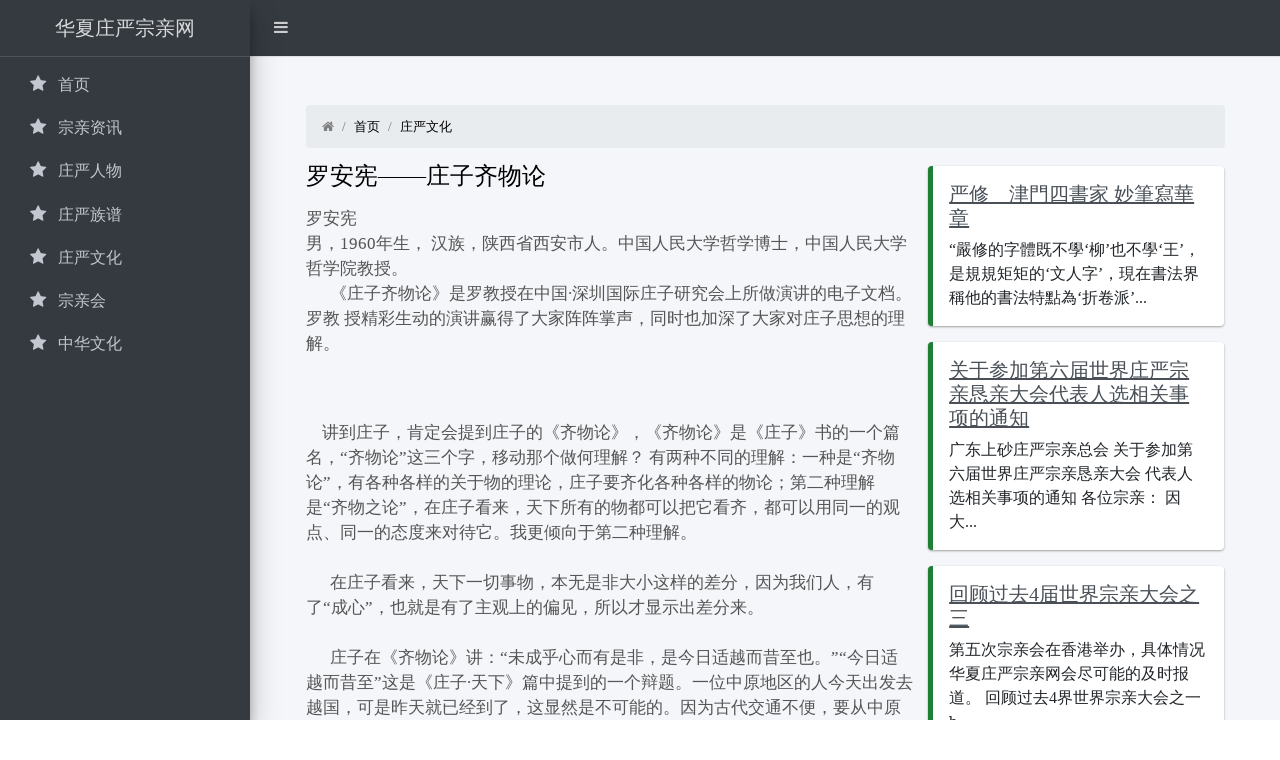

--- FILE ---
content_type: text/html; charset=UTF-8
request_url: https://zhuangyan.info/82151508/753.html
body_size: 8919
content:
<!DOCTYPE html>
<html lang="">
<head>
<meta charset="UTF-8" />
<meta http-equiv="X-UA-Compatible" content="IE=edge">
<meta name="apple-mobile-web-app-status-bar-style" content="black" />
<meta name="viewport" content="width=device-width, initial-scale=1.0">
<title>罗安宪——庄子齐物论</title>
<meta name="keywords" content="">
<meta name="description" content="">

	 <meta name="theme-color" content="#E1E1E1">


<link href="https://www.google.com" rel="preconnect">
<link href="https://www.gstatic.com" rel="preconnect">
<link href="https://cdnjs.cloudflare.com" rel="preconnect">
 
 
<link href="/class/xtheme/css/adminlte.min.css" rel="stylesheet">
<link href="/class/xtheme/css/font-awesome.css" rel="stylesheet">
<link href="/class/xtheme/css/style2.css" rel="stylesheet">
</head>
<body class="hold-transition sidebar-mini layout-fixed">
<div class="wrapper">
  <nav class="main-header navbar navbar-expand navbar-dark"> 
    <!-- Left navbar links -->
    <ul class="navbar-nav">
      <li class="nav-item"><a class="nav-link" data-widget="pushmenu"
					href="#"><i class="fa fa-bars"></i></a></li>
    </ul>
    <a href="/" class="navbar-brand brand-link d-inline-block d-sm-none"  style="text-align:center;"><span class="brand-text font-weight-light"   style="text-align:center;" >华夏庄严宗亲网</span>  </a>
    <div class='navbar-nav ml-auto nav'> </div>
  </nav>
  <!-- /.navbar --> 
  <!-- Main Sidebar Container -->
  <aside class="main-sidebar sidebar-dark-primary elevation-4"> 
    <!-- Brand Logo --> 
    <a href="/"   style="text-align:center;" class="brand-link d-none d-sm-inline-block">  <span class="brand-text font-weight-light">华夏庄严宗亲网</span>  </a> 
    
    <!-- Sidebar -->
    <div class="sidebar"> 
      <!-- Sidebar Menu -->
      <nav class="mt-2">
        <ul id="w2" class="nav nav-pills nav-sidebar flex-column" data-widget="treeview" role="menu" data-accordion="false">
        </ul>
        <ul class='nav nav-pills nav-sidebar flex-column'>
         
<li class="nav-item"><a class="nav-link" href="/"><i class='nav-icon fa fa-star'></i> <p>首页</p></a></li>

    
<li class="nav-item"><a class="nav-link" href="/82151502/"><i class='nav-icon fa fa-star'></i> <p>宗亲资讯</p></a></li>

    
<li class="nav-item"><a class="nav-link" href="/82151506/"><i class='nav-icon fa fa-star'></i> <p>庄严人物</p></a></li>

    
<li class="nav-item"><a class="nav-link" href="/82151507/"><i class='nav-icon fa fa-star'></i> <p>庄严族谱</p></a></li>

    
<li class="nav-item"><a class="nav-link" href="/82151508/"><i class='nav-icon fa fa-star'></i> <p>庄严文化</p></a></li>

    
<li class="nav-item"><a class="nav-link" href="/82151509/"><i class='nav-icon fa fa-star'></i> <p>宗亲会</p></a></li>

    
<li class="nav-item"><a class="nav-link" href="/82151511/"><i class='nav-icon fa fa-star'></i> <p>中华文化</p></a></li>

            </ul>
        <ul id="w3" class="nav nav-pills nav-sidebar flex-column" data-widget="treeview" role="menu" data-accordion="false">
       
   
        </ul>
      </nav>
    </div>
  </aside> <!-- Content Wrapper. Contains page content -->

<div class="content-wrapper">
  <div class="content py-5 px-5">
    <div class="container-fluid main-wrapper">
	 

      <div class="text-center"></div>
      <nav style="font-size:small;color:gray">
        <ol id="w2" class="breadcrumb">
		<li class="breadcrumb-item"><i class="fa fa-home"></i></li>
		 
   <li class="breadcrumb-item"><a href="/">首页</a></li>

   <li class="breadcrumb-item"><a href="/82151508/">庄严文化</a></li>
        
   
        </ol>
      </nav>
 
      <div class='row'>
        <div class='col-lg-8'>
          <h1 class='title'> <a href="/82151508/753.html">罗安宪——庄子齐物论</a> </h1>
          <div class='meta' style='padding: 0px 0;'>    </div>
          <div class="btn-list margin-bottom-5"> </div>
          <div id="node-content"><!-- ads0 start -->
            
				  
							<P align=left>罗安宪<BR>男，1960年生， 汉族，陕西省西安市人。中国人民大学哲学博士，中国人民大学哲学院教授。<BR>&nbsp;&nbsp;&nbsp;&nbsp;&nbsp; 《庄子齐物论》是罗教授在中国·深圳国际庄子研究会上所做演讲的电子文档。罗教 授精彩生动的演讲赢得了大家阵阵掌声，同时也加深了大家对庄子思想的理解。 </P>
<DIV></DIV>
<DIV></DIV>
<DIV>&nbsp;&nbsp;&nbsp;</DIV>
<DIV>&nbsp;</DIV>
<DIV>&nbsp;&nbsp;&nbsp; 讲到庄子，肯定会提到庄子的《齐物论》，《齐物论》是《庄子》书的一个篇名，“齐物论”这三个字，移动那个做何理解？ 有两种不同的理解：一种是“齐物论”，有各种各样的关于物的理论，庄子要齐化各种各样的物论；第二种理解是“齐物之论”，在庄子看来，天下所有的物都可以把它看齐，都可以用同一的观点、同一的态度来对待它。我更倾向于第二种理解。</DIV>
<DIV>&nbsp;</DIV>
<DIV></DIV>
<DIV>&nbsp;&nbsp;&nbsp;&nbsp;&nbsp; 在庄子看来，天下一切事物，本无是非大小这样的差分，因为我们人，有了“成心”，也就是有了主观上的偏见，所以才显示出差分来。</DIV>
<DIV>&nbsp;</DIV>
<DIV></DIV>
<DIV>&nbsp;&nbsp;&nbsp;&nbsp;&nbsp; 庄子在《齐物论》讲：“未成乎心而有是非，是今日适越而昔至也。”“今日适越而昔至”这是《庄子·天下》篇中提到的一个辩题。一位中原地区的人今天出发去越国，可是昨天就已经到了，这显然是不可能的。因为古代交通不便，要从中原地区到越国，可能需要两三个月的时间。庄子借用这句话，想要说明，如果一个人没有偏心、没有成见，就不可能有是非的观念。</DIV>
<DIV>&nbsp;</DIV>
<DIV></DIV>
<DIV>&nbsp;&nbsp;&nbsp;&nbsp;&nbsp;&nbsp;&nbsp;庄子在《齐物论》里还讲：</DIV>
<DIV>&nbsp;</DIV>
<DIV></DIV>
<DIV>&nbsp;&nbsp;&nbsp;&nbsp;&nbsp; 道恶乎隐而有真伪？言恶乎隐而有是非？道恶乎往而不存？言恶乎存而不可？道隐于小成，言隐于荣华。</DIV>
<DIV>&nbsp;</DIV>
<DIV></DIV>
<DIV>&nbsp;&nbsp;&nbsp; “道隐于小成”，“小成”即是小的成就。才有一点点小的成就，但却自以为把握了大道，自以为很了不起，自以为自己什么都清楚、什么都明白。一个人不知道自己不知道，是最可怕的事。不知道自己无知，是最大的无知。</DIV>
<DIV>&nbsp;</DIV>
<DIV></DIV>
<DIV>&nbsp;&nbsp;&nbsp;&nbsp; 因为有了“小成”，因为自以为自己发现了真理，自以为自己无所不知，因为有了是非的观念，所以，总是“以是其所非，而非其所是”。总是肯定自己的观点，而否定对方的观点，总是肯定对方所否定的，而否定对方所肯定的。所以，是非观念既是因，又是果。因为有是非的观念，总认为自己对，他人错，总是肯定自己而否定他人，这就又产生了新的是与非。</DIV>
<DIV>&nbsp;</DIV>
<DIV></DIV>
<DIV>&nbsp;&nbsp;&nbsp;&nbsp; 而真实状态又如何呢？在庄子看来，事物本无所谓是与非，本无所谓对与不对。是与非、对与不对都是具体的，是相对于具体的人或物而言的，是具体的人对具体的物的一种态度。用庄子的话来讲，就是：</DIV>
<DIV>&nbsp;</DIV>
<DIV></DIV>
<DIV>&nbsp;&nbsp;&nbsp;&nbsp; 方生方死，方死方生；方可方不可，方不可方可；因是因非，因非因是。……是亦彼也，彼亦是也。彼亦一是非，此亦一是非。</DIV>
<DIV>&nbsp;</DIV>
<DIV></DIV>
<DIV>&nbsp;&nbsp;&nbsp;&nbsp; 一个事物刚产生就开始走向死亡，旧事物的死亡也预示着新事物的产生。人一生下来，就开始走向死亡，我们离死亡只能是越来越近，而不可能是越来越远。在每个人的机体里，不断有新的细胞生成，也不断有细胞老化，不断有细胞死去。“方生方死”，有生就有死，有死才有生。正因为不断有细胞在老化、在死去，才会有新的细胞不断地出现、不断地生成。这就是新陈代谢。</DIV>
<DIV>&nbsp;</DIV>
<DIV></DIV>
<DIV>&nbsp;&nbsp;&nbsp;&nbsp; 彼与此、是与非、生与死、可与不可，都是相比较、相对待而言的。有彼才有此，有是才有非，有生才有死，有可才有不可，有肯定才有否定，有所肯定，必然就有所否定。所以，彼此、是非、生死、可与不可，都只具有相对的性质，而不具有绝对的意义。一个事物从一方面看是此，从另一方面看则是彼；从一方面看是是，从另一方面看则是非；从一方面来看是可，从另一方面来看则是不可。所以，此也可以说是彼，是也可以说是非。彼有一是一非，此也有一是一非。</DIV>
<DIV>&nbsp;</DIV>
<DIV></DIV>
<DIV>&nbsp;&nbsp;&nbsp;&nbsp; 但是，如果从超越彼此对立的立场来看，如果从天道的观点来看，其实并没有绝对的差别。“彼是莫得其偶，谓之道枢。”彼此俱无，无以为对，无可无不可，这就是所谓的“齐物”，这就是道的根本。</DIV>
<DIV></DIV>
<DIV>&nbsp;&nbsp;&nbsp; </DIV>
<DIV>&nbsp;&nbsp;&nbsp;&nbsp; 庄子在《秋水》篇讲： </DIV>
<DIV></DIV>
<DIV>&nbsp;</DIV>
<DIV>&nbsp;&nbsp;&nbsp;&nbsp; 以道观之，物无贵贱；以物观之，自贵而相贱；以俗观之，贵贱不在己。以差观之，因其所大而大之，则万物莫不大；因其所小而小之，则万物莫不小。</DIV>
<DIV>&nbsp;</DIV>
<DIV></DIV>
<DIV>&nbsp;&nbsp;&nbsp;&nbsp; 以道观之，从道的立场来看，天下所有的事物都是一样的，是没有高低贵贱之分的。如果从某一物的立场来看，每一物都以自己为贵，都以他物为贱，都自贵而相贱，但事物本身原本没有什么贵与贱。天下任何一种事物，都有比其更贱的东西，都有比其更贵的东西。因其所贵而贵之，则万物莫不贵；因其所贱而贱之，则万物莫不贱。同样的道理，天下任何一种事物，都有比其更小的东西，也都有比其更大的东西。所以，“因其所大而大之，则万物莫不大；因其所小而小之，则万物莫不小。”</DIV>
<DIV></DIV>
<DIV>&nbsp;</DIV>
<DIV>&nbsp;&nbsp;&nbsp;&nbsp; 《齐物论》讲： </DIV>
<DIV></DIV>
<DIV>&nbsp;</DIV>
<DIV>&nbsp;&nbsp;&nbsp;&nbsp; 天下莫大于秋豪之末，而大山为小；莫寿乎殇子，而彭祖为夭。天地与我并生，而万物与我为一。</DIV>
<DIV></DIV>
<DIV>&nbsp;&nbsp;&nbsp;&nbsp; </DIV>
<DIV>&nbsp;&nbsp;&nbsp;&nbsp; 这里讲的“大山”，就是泰山。泰山当然很大了，但泰山在整个宇宙之间，也算不了什么，比起整个宇宙来，泰山就是小了。“秋毫之末”，秋天的时候动物身上的毛发，这当然很小了，但是还有比它更小的东西存在，比如说肉眼看不见的细胞、细菌，因为有比它更小的东西存在，比较起来，秋毫之末也就不小了，也可以说是大。殇子当然是夭，是短命的，但是还有比殇子更为短命的，比如细菌，其生命只有几个小时。殇子比起细菌，也不能算作短命。相传彭祖活了八百岁，这当然是传说。八百岁当然可以说是长寿了。但八百年在宇宙之间，又算得了什么？八百岁比起海龟的三千岁，比起黄帝陵有五千多年树龄的“黄帝手植柏”，也不算作什么寿。</DIV>
<DIV></DIV>
<DIV>&nbsp;</DIV>
<DIV>&nbsp;&nbsp;&nbsp;&nbsp;&nbsp; 《德充符》篇讲： </DIV>
<DIV></DIV>
<DIV>&nbsp;</DIV>
<DIV>&nbsp;&nbsp;&nbsp;&nbsp;&nbsp;&nbsp; 自其异者视之，肝胆楚越也；自其同者视之，万物皆一也。</DIV>
<DIV></DIV>
<DIV>如果从事物的差异上来讲，如果执意强调事物之间的差异性，那么，肝胆的距离就像楚国与越国的距离那么大；如果从事物的共同性上来讲，如果突出事物的共同性，那么，天下所有的事物都是相同的，都是一致的。</DIV>
<DIV></DIV>
<DIV>&nbsp;&nbsp;&nbsp;&nbsp;&nbsp; </DIV>
<DIV>&nbsp;&nbsp;&nbsp;&nbsp;&nbsp; 名家的代表人物公孙龙提出：“白马非马”，强调马与白马之间的差异。庄子则持一种截然相反的观点，庄子在《齐物论》篇讲： </DIV>
<DIV></DIV>
<DIV>以指喻指之非指，不若以非指喻指之非指也；以马喻马之非马，不若以非马喻马之非马也。天地一指也，万物一马也。</DIV>
<DIV></DIV>
<DIV>&nbsp;</DIV>
<DIV>&nbsp;&nbsp;&nbsp;&nbsp;&nbsp; 公孙龙强调事物之间的差异，庄子则突出事物之间的相同。马是马，牛也是马，羊也是马，它们都是动物。人也是动物，所以，人也是马，天下所有的东西都是马，“万物一马也”。</DIV>
<DIV></DIV>
<DIV>&nbsp;</DIV>
<DIV>&nbsp;&nbsp;&nbsp;&nbsp;&nbsp; 庄子为什么要持这样一种态度？他是要让我们把人世间的这些是是非非、这些大小之辨、这些同异之争，都应当看得更开一些，应当以一种超越的态度、达观的态度面对人世间的这一切纷争。</DIV>
<DIV></DIV>
<DIV>&nbsp;</DIV>
<DIV>&nbsp;&nbsp;&nbsp;&nbsp;&nbsp; 庄子在《秋水》篇讲： </DIV>
<DIV></DIV>
<DIV>&nbsp;&nbsp;&nbsp;&nbsp;&nbsp;&nbsp;&nbsp; </DIV>
<DIV>&nbsp;&nbsp;&nbsp;&nbsp;&nbsp; 井蛙不可语于海者，拘于虚也；夏虫不可语于冰者，笃于时也；曲士不可语于道者，束于教也。</DIV>
<DIV></DIV>
<DIV>&nbsp;</DIV>
<DIV>&nbsp;&nbsp;&nbsp;&nbsp;&nbsp; 井底之蛙有其空间上的局限性，夏天的小虫有其时间上的局限性，普通人有其成见的局限性。这些局限性都是应当打破的。人们往往纠缠于事物的大小、美丑、是非、曲直，但如果从更高的程度来看，这一切争执本来是没有什么意义的。</DIV>
<DIV></DIV>
<DIV>&nbsp;</DIV>
<DIV>&nbsp;&nbsp;&nbsp;&nbsp;&nbsp;&nbsp; 《则阳》篇讲： </DIV>
<DIV></DIV>
<DIV>&nbsp;</DIV>
<DIV>&nbsp;&nbsp;&nbsp;&nbsp;&nbsp;&nbsp; 有国于蜗之左角者，曰触氏；有国于蜗之右角者，曰蛮氏。时相与争地而战，伏尸数万，逐北旬有五日而后反。</DIV>
<DIV></DIV>
<DIV>&nbsp;</DIV>
<DIV>&nbsp;&nbsp;&nbsp;&nbsp;&nbsp; 一个国家在天地之间，犹如蜗牛般大小。国与国之间的战争，如置于天地之间，就如居于蜗牛左角者与居于蜗牛右角者之间的争斗。国与国尚且如此，人与人之间的争斗又算得了什么？</DIV>
<DIV></DIV>
<DIV>&nbsp;</DIV>
<DIV>&nbsp;&nbsp;&nbsp;&nbsp;&nbsp; 庄子高扬的是对于事物超越的立场，是对于事物达观的态度。庄子在《齐物论》篇讲：</DIV>
<DIV>古之人，其知有所至矣。恶乎至？有以为未始有物者，至矣，尽矣，不可以加矣。其次以为有物矣，而未始有封也。其次以为有封焉，而未始有是非也。</DIV>
<DIV></DIV>
<DIV>&nbsp;</DIV>
<DIV>&nbsp;&nbsp;&nbsp;&nbsp;&nbsp; 人的认识水平，可以分为四种境界，一是“有是非”，二是“有封”，三是“有物”，四是“未始有物”。道无所不在，道者混冥弥漫而不可以复加。由道而观，“未始有物”；知“未始有物”，也就是知道，这是第一等境界。物由道而生，道无限，物也无限。知物没有极限，没有分别，这是第二等境界。物由道而生，作为群体，物没有界限；而作为个体，物则“有封”，也就是有区别、有差异。知物“有封”，也就是只见树木，而不见森林，此为第三等境界。“有封”还只是个别的局限性，“有是非”则是全面的局限性，也就是所谓的“以是其所非而非其所是”，也就是对立的双方各执一端而不及其余。知“有是非”，强调事物的是与非，这是第四等境界。</DIV>
<DIV></DIV>
<DIV>&nbsp;</DIV>
<DIV>&nbsp;&nbsp;&nbsp;&nbsp;&nbsp; 古之人，其知有所至。其至就是“以为未始有物”。“未始有物”，并非真的没有物，并非真的否认事物的存在，而是不“以物观之”，而是以“齐物”的态度对待事物。</DIV>
<DIV></DIV>
<DIV>&nbsp;</DIV>
<DIV>&nbsp;&nbsp;&nbsp;&nbsp;&nbsp; “齐物”是人的观点、人的态度，亦是人的精神境界。齐物所要达到的，并非闭上眼睛而齐物，而是张扬一种挥洒自如的精神。</DIV>
<DIV></DIV>
<DIV>&nbsp;</DIV>
<DIV>&nbsp;&nbsp;&nbsp;&nbsp;&nbsp; 齐万物，齐生死，并非为齐而齐。齐与不齐，是人的一种观点与态度，物本身并不受这种观点与态度的影响。并非以道观物，物由此而就化归为一；以道观生死，生亦即是死，死亦即是生。齐物论，只是要高扬一种精神，一种豁达、舒放、淡泊、旷然的精神。</DIV>
<DIV></DIV>
<DIV>&nbsp;</DIV>
<DIV>&nbsp;&nbsp;&nbsp;&nbsp;&nbsp; 通过“齐物”，最后所达到的境界，就是《齐物论》所讲的“天地与我并生，而万物与我为一”，就是《天下》篇所讲的“独与天地精神往来”。</DIV>
<DIV></DIV>
<DIV>&nbsp;</DIV>
<DIV>&nbsp;&nbsp;&nbsp;&nbsp;&nbsp; “独与天地精神往来”。“独”，就是独往独来之“独”；“独”，独立而特行。天地间只有一个我，我行走于天地之间，我可以放得下一切，我可以以超然、达观的态度面对一切、迎接一切。这是一种精神，也是一种境界。这种境界，既是精神高度自主的境界，也是精神高度自由的境界。这正是庄子的人生追求，这正是庄子的人生境界。</DIV>
<DIV></DIV>
<DIV>&nbsp;</DIV>
<DIV>&nbsp;&nbsp;&nbsp;&nbsp;&nbsp;&nbsp;庄子追求的人生就是自然、自在、自由、自性的人生。这种人生，就是庄子所讲的“逍遥”，就是“逍遥游”的人生。《庄子》书的第一篇，是《逍遥游》，第二篇是《齐物论》。《逍遥游》追求的是一种人生境界，《齐物论》是达到这种境界的一个途径。</DIV>
<DIV></DIV>
<DIV>&nbsp;</DIV>
<DIV>&nbsp;&nbsp;&nbsp;&nbsp;&nbsp;&nbsp;可以看出，庄子所倡导的是一种自由而恬淡的精神生活，庄子所追求的是人的自由与自主，庄子所强烈反对的是物对于人的凌辱、摧残与统治。</DIV>
<DIV></DIV>
<DIV>就此而言，庄子哲学也许少有现代意义，这也正是庄子哲学在20世纪60年代遭到强烈批判的根本原因。但也正因为此，庄子哲学具有重要的后现代意义。</DIV>								  
				  <p>  </p>
          </div>
         


<p><a class="cta" href="/82151508/757.html" title="李泽厚——庄玄禅漫述"> <<:&nbsp;  李泽厚——庄玄禅漫述</a></p>


 

                       <p> <a class="cta" href="/82151508/750.html" title="罗安宪——庄子论命与生死">>>:&nbsp; 罗安宪——庄子论命与生死</a></p>



 


          <article class='row py-2 m-0' style='font-size: smaller;'>
                   <div class='col-8 col-md-9 p-0'>
              <div class='px-1 px-sm-3 py-sm-3 mt-n1'>
                <h5><a class="my-1" href="/82151502/1408.html">香港庄严宗亲会2009年元旦聯歡簡訊</a></h5>
                <div class='media-heading'>
                  <div class='meta' style='padding: 0px 0;'> <i class='fa fa-clock-o'></i> 宗亲资讯 &nbsp; &nbsp; </div>
                </div>
              </div>
            </div>
          </article>
         
		  


          <article class='row py-2 m-0' style='font-size: smaller;'>
                   <div class='col-8 col-md-9 p-0'>
              <div class='px-1 px-sm-3 py-sm-3 mt-n1'>
                <h5><a class="my-1" href="/82151508/766.html">冯友兰——道家第三阶段：庄子</a></h5>
                <div class='media-heading'>
                  <div class='meta' style='padding: 0px 0;'> <i class='fa fa-clock-o'></i> 庄严文化 &nbsp; &nbsp; </div>
                </div>
              </div>
            </div>
          </article>
         
		  


          <article class='row py-2 m-0' style='font-size: smaller;'>
                   <div class='col-8 col-md-9 p-0'>
              <div class='px-1 px-sm-3 py-sm-3 mt-n1'>
                <h5><a class="my-1" href="/82151502/878.html">通讯:庄则栋翰墨寄情 书法展感怀人生</a></h5>
                <div class='media-heading'>
                  <div class='meta' style='padding: 0px 0;'> <i class='fa fa-clock-o'></i> 宗亲资讯 &nbsp; &nbsp; </div>
                </div>
              </div>
            </div>
          </article>
         
		  


          <article class='row py-2 m-0' style='font-size: smaller;'>
                   <div class='col-8 col-md-9 p-0'>
              <div class='px-1 px-sm-3 py-sm-3 mt-n1'>
                <h5><a class="my-1" href="/82151509/517.html">回顾闽西庄严联谊会第一届理事名单</a></h5>
                <div class='media-heading'>
                  <div class='meta' style='padding: 0px 0;'> <i class='fa fa-clock-o'></i> 宗亲会 &nbsp; &nbsp; </div>
                </div>
              </div>
            </div>
          </article>
         
		  


          <article class='row py-2 m-0' style='font-size: smaller;'>
                   <div class='col-8 col-md-9 p-0'>
              <div class='px-1 px-sm-3 py-sm-3 mt-n1'>
                <h5><a class="my-1" href="/82151509/388.html">福建南靖县山边村严厝锦源堂重修落成</a></h5>
                <div class='media-heading'>
                  <div class='meta' style='padding: 0px 0;'> <i class='fa fa-clock-o'></i> 宗亲会 &nbsp; &nbsp; </div>
                </div>
              </div>
            </div>
          </article>
         
		 	
        </div>
 	<div class='col-md-4'>
		<h4><i class="glyphicon glyphicon-star"></i> </h4>
	
 
 
  
	 	


 
<div class="callout callout-success">
	<h5><a href="/82151506/324.html	"><i class="glyphicon glyphicon-thumbs-up"></i>  严修　津門四書家 妙筆寫華章</a></h5>

	<p> “嚴修的字體既不學‘柳’也不學‘王’，是規規矩矩的‘文人字’，現在書法界稱他的書法特點為‘折卷派’...<span><i class="glyphicon glyphicon-time"></i> </span></p>
</div>
 
 
  
	 	


 
<div class="callout callout-success">
	<h5><a href="/82151502/1266.html	"><i class="glyphicon glyphicon-thumbs-up"></i>  关于参加第六届世界庄严宗亲恳亲大会代表人选相关事项的通知</a></h5>

	<p> 广东上砂庄严宗亲总会 关于参加第六届世界庄严宗亲恳亲大会 代表人选相关事项的通知 各位宗亲： 因大...<span><i class="glyphicon glyphicon-time"></i> </span></p>
</div>
 
 
  
	 	


 
<div class="callout callout-success">
	<h5><a href="/82151502/1528.html	"><i class="glyphicon glyphicon-thumbs-up"></i>  回顾过去4届世界宗亲大会之三</a></h5>

	<p> 第五次宗亲会在香港举办，具体情况华夏庄严宗亲网会尽可能的及时报道。 回顾过去4界世界宗亲大会之一h...<span><i class="glyphicon glyphicon-time"></i> </span></p>
</div>
 
 
  
	 	


 
<div class="callout callout-success">
	<h5><a href="/82151506/115.html	"><i class="glyphicon glyphicon-thumbs-up"></i>  庄孔韶：“捡麦穗”的人类学家</a></h5>

	<p> 对于大部分人来说，人类学是个既熟悉又陌生的词汇。说它熟悉，因为提到人类学家，总会想到那些身穿户外服...<span><i class="glyphicon glyphicon-time"></i> </span></p>
</div>
 
 
  
	 	


 
<div class="callout callout-success">
	<h5><a href="/82151506/240.html	"><i class="glyphicon glyphicon-thumbs-up"></i>  泰国华人巨富严彬</a></h5>

	<p> 　 泰国华人巨富低调发家 　去年9月泰国发生军事政变以来，前总理他信开始流亡列国，现在又到了澳大利...<span><i class="glyphicon glyphicon-time"></i> </span></p>
</div>
 

			</div>
</div>			  </div>
				<!-- /.container-fluid -->
			</div>
			<!-- /.content -->
		</div>
 
 
 

<footer class=" main-footer">
  <div class=''>
    <div class='row'>
      <div class="col-md-4 col-sm-4 col-6">
        <ul class="list-unstyled">
           
 
        </ul>
      </div>
      <div class="col-md-4 col-sm-4 col-6">
        <ul class="list-unstyled">
        


          <li><a href="/"><i class="fa fa-check-circle"></i> 首页</a></li>
    


          <li><a href="/82151502/"><i class="fa fa-check-circle"></i> 宗亲资讯</a></li>
    


          <li><a href="/82151506/"><i class="fa fa-check-circle"></i> 庄严人物</a></li>
    


          <li><a href="/82151507/"><i class="fa fa-check-circle"></i> 庄严族谱</a></li>
    


          <li><a href="/82151508/"><i class="fa fa-check-circle"></i> 庄严文化</a></li>
    


          <li><a href="/82151509/"><i class="fa fa-check-circle"></i> 宗亲会</a></li>
    


          <li><a href="/82151511/"><i class="fa fa-check-circle"></i> 中华文化</a></li>
            </ul>
      </div>
      <div class='col-md-4 col-12'>
        <h3></h3>
        <p class="my-2">© Copyright 2026 <a href="/">华夏庄严宗亲网 - 庄氏宗亲网+严氏宗亲网 (庄严一家亲)</a></p>
   
      </div>
    </div>
  </div>
</footer>
<script src="/class/xtheme/css/jquery.js"></script> 
<script src="/class/xtheme/css/yii.js"></script> 
<script src="/class/xtheme/css/bootstrap.bundle.js"></script> 
<script src="/class/xtheme/css/adminlte.min.js"></script> 
<script>jQuery(function ($) {

    if (location.protocol !== 'https:' && !/localhost/.test(location.host)) {
        location.protocol = 'https:';
    }else{
        navigator.serviceWorker && navigator.serviceWorker.register('/sw.js');
    }

		var scrollFunc = function(){
			$(".lazyimage").each(function(){
				r = this.getBoundingClientRect();
				if($(window).height() - r.top + 200 > 0 ){
					$(this).attr("src",$(this).data("src"));
					$(this).removeClass("lazyimage");
					$(this).on("error", function () {
						$(this).attr("src", "");
					});
				}
			});
		};
		scrollFunc();
		$(window).scroll(scrollFunc);
		$(document).keyup(scrollFunc); 
});</script>
</div>
 
<script defer src="https://static.cloudflareinsights.com/beacon.min.js/vcd15cbe7772f49c399c6a5babf22c1241717689176015" integrity="sha512-ZpsOmlRQV6y907TI0dKBHq9Md29nnaEIPlkf84rnaERnq6zvWvPUqr2ft8M1aS28oN72PdrCzSjY4U6VaAw1EQ==" data-cf-beacon='{"version":"2024.11.0","token":"8d291da5d0f44e6ab24ff1a01581fa8c","r":1,"server_timing":{"name":{"cfCacheStatus":true,"cfEdge":true,"cfExtPri":true,"cfL4":true,"cfOrigin":true,"cfSpeedBrain":true},"location_startswith":null}}' crossorigin="anonymous"></script>
</body>
</html>